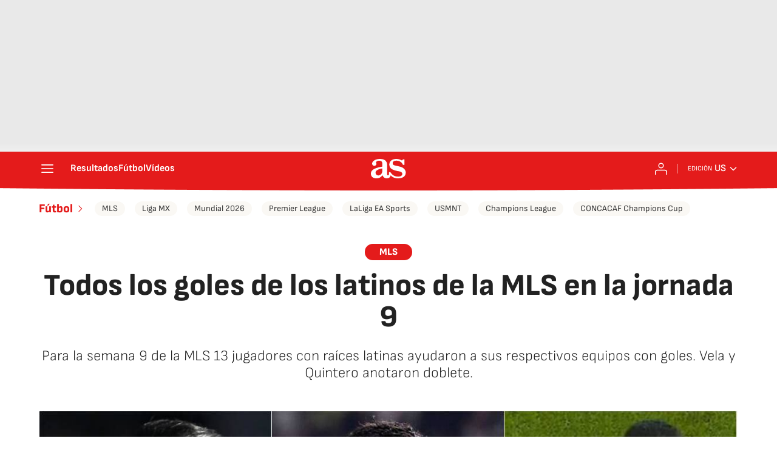

--- FILE ---
content_type: application/x-javascript;charset=utf-8
request_url: https://smetrics.as.com/id?d_visid_ver=5.4.0&d_fieldgroup=A&mcorgid=2387401053DB208C0A490D4C%40AdobeOrg&mid=33712231051849434564505046064558177462&ts=1765796221749
body_size: -37
content:
{"mid":"33712231051849434564505046064558177462"}